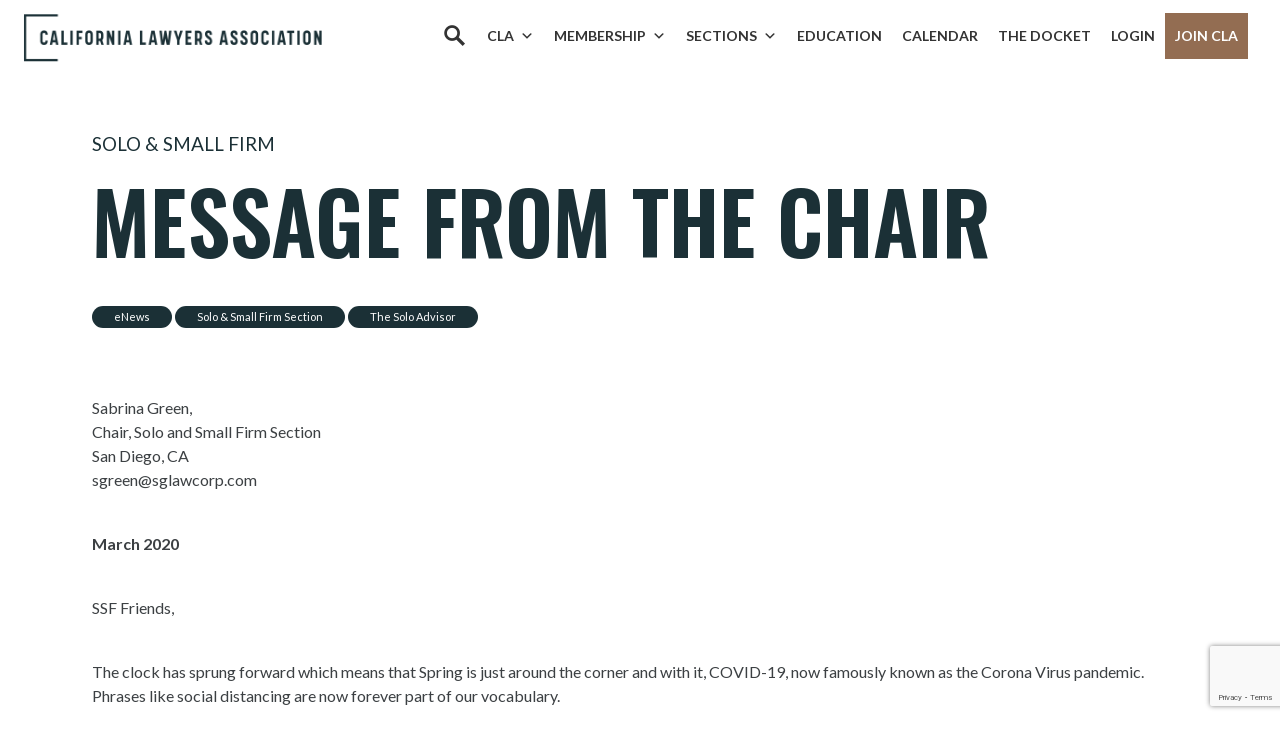

--- FILE ---
content_type: text/html; charset=utf-8
request_url: https://www.google.com/recaptcha/api2/anchor?ar=1&k=6LcenLEpAAAAAAS1iT4Y9C0VmGAXxPrq2I41lckX&co=aHR0cHM6Ly9jYWxhd3llcnMub3JnOjQ0Mw..&hl=en&v=PoyoqOPhxBO7pBk68S4YbpHZ&size=invisible&anchor-ms=20000&execute-ms=30000&cb=b3p4k0xld5aw
body_size: 48440
content:
<!DOCTYPE HTML><html dir="ltr" lang="en"><head><meta http-equiv="Content-Type" content="text/html; charset=UTF-8">
<meta http-equiv="X-UA-Compatible" content="IE=edge">
<title>reCAPTCHA</title>
<style type="text/css">
/* cyrillic-ext */
@font-face {
  font-family: 'Roboto';
  font-style: normal;
  font-weight: 400;
  font-stretch: 100%;
  src: url(//fonts.gstatic.com/s/roboto/v48/KFO7CnqEu92Fr1ME7kSn66aGLdTylUAMa3GUBHMdazTgWw.woff2) format('woff2');
  unicode-range: U+0460-052F, U+1C80-1C8A, U+20B4, U+2DE0-2DFF, U+A640-A69F, U+FE2E-FE2F;
}
/* cyrillic */
@font-face {
  font-family: 'Roboto';
  font-style: normal;
  font-weight: 400;
  font-stretch: 100%;
  src: url(//fonts.gstatic.com/s/roboto/v48/KFO7CnqEu92Fr1ME7kSn66aGLdTylUAMa3iUBHMdazTgWw.woff2) format('woff2');
  unicode-range: U+0301, U+0400-045F, U+0490-0491, U+04B0-04B1, U+2116;
}
/* greek-ext */
@font-face {
  font-family: 'Roboto';
  font-style: normal;
  font-weight: 400;
  font-stretch: 100%;
  src: url(//fonts.gstatic.com/s/roboto/v48/KFO7CnqEu92Fr1ME7kSn66aGLdTylUAMa3CUBHMdazTgWw.woff2) format('woff2');
  unicode-range: U+1F00-1FFF;
}
/* greek */
@font-face {
  font-family: 'Roboto';
  font-style: normal;
  font-weight: 400;
  font-stretch: 100%;
  src: url(//fonts.gstatic.com/s/roboto/v48/KFO7CnqEu92Fr1ME7kSn66aGLdTylUAMa3-UBHMdazTgWw.woff2) format('woff2');
  unicode-range: U+0370-0377, U+037A-037F, U+0384-038A, U+038C, U+038E-03A1, U+03A3-03FF;
}
/* math */
@font-face {
  font-family: 'Roboto';
  font-style: normal;
  font-weight: 400;
  font-stretch: 100%;
  src: url(//fonts.gstatic.com/s/roboto/v48/KFO7CnqEu92Fr1ME7kSn66aGLdTylUAMawCUBHMdazTgWw.woff2) format('woff2');
  unicode-range: U+0302-0303, U+0305, U+0307-0308, U+0310, U+0312, U+0315, U+031A, U+0326-0327, U+032C, U+032F-0330, U+0332-0333, U+0338, U+033A, U+0346, U+034D, U+0391-03A1, U+03A3-03A9, U+03B1-03C9, U+03D1, U+03D5-03D6, U+03F0-03F1, U+03F4-03F5, U+2016-2017, U+2034-2038, U+203C, U+2040, U+2043, U+2047, U+2050, U+2057, U+205F, U+2070-2071, U+2074-208E, U+2090-209C, U+20D0-20DC, U+20E1, U+20E5-20EF, U+2100-2112, U+2114-2115, U+2117-2121, U+2123-214F, U+2190, U+2192, U+2194-21AE, U+21B0-21E5, U+21F1-21F2, U+21F4-2211, U+2213-2214, U+2216-22FF, U+2308-230B, U+2310, U+2319, U+231C-2321, U+2336-237A, U+237C, U+2395, U+239B-23B7, U+23D0, U+23DC-23E1, U+2474-2475, U+25AF, U+25B3, U+25B7, U+25BD, U+25C1, U+25CA, U+25CC, U+25FB, U+266D-266F, U+27C0-27FF, U+2900-2AFF, U+2B0E-2B11, U+2B30-2B4C, U+2BFE, U+3030, U+FF5B, U+FF5D, U+1D400-1D7FF, U+1EE00-1EEFF;
}
/* symbols */
@font-face {
  font-family: 'Roboto';
  font-style: normal;
  font-weight: 400;
  font-stretch: 100%;
  src: url(//fonts.gstatic.com/s/roboto/v48/KFO7CnqEu92Fr1ME7kSn66aGLdTylUAMaxKUBHMdazTgWw.woff2) format('woff2');
  unicode-range: U+0001-000C, U+000E-001F, U+007F-009F, U+20DD-20E0, U+20E2-20E4, U+2150-218F, U+2190, U+2192, U+2194-2199, U+21AF, U+21E6-21F0, U+21F3, U+2218-2219, U+2299, U+22C4-22C6, U+2300-243F, U+2440-244A, U+2460-24FF, U+25A0-27BF, U+2800-28FF, U+2921-2922, U+2981, U+29BF, U+29EB, U+2B00-2BFF, U+4DC0-4DFF, U+FFF9-FFFB, U+10140-1018E, U+10190-1019C, U+101A0, U+101D0-101FD, U+102E0-102FB, U+10E60-10E7E, U+1D2C0-1D2D3, U+1D2E0-1D37F, U+1F000-1F0FF, U+1F100-1F1AD, U+1F1E6-1F1FF, U+1F30D-1F30F, U+1F315, U+1F31C, U+1F31E, U+1F320-1F32C, U+1F336, U+1F378, U+1F37D, U+1F382, U+1F393-1F39F, U+1F3A7-1F3A8, U+1F3AC-1F3AF, U+1F3C2, U+1F3C4-1F3C6, U+1F3CA-1F3CE, U+1F3D4-1F3E0, U+1F3ED, U+1F3F1-1F3F3, U+1F3F5-1F3F7, U+1F408, U+1F415, U+1F41F, U+1F426, U+1F43F, U+1F441-1F442, U+1F444, U+1F446-1F449, U+1F44C-1F44E, U+1F453, U+1F46A, U+1F47D, U+1F4A3, U+1F4B0, U+1F4B3, U+1F4B9, U+1F4BB, U+1F4BF, U+1F4C8-1F4CB, U+1F4D6, U+1F4DA, U+1F4DF, U+1F4E3-1F4E6, U+1F4EA-1F4ED, U+1F4F7, U+1F4F9-1F4FB, U+1F4FD-1F4FE, U+1F503, U+1F507-1F50B, U+1F50D, U+1F512-1F513, U+1F53E-1F54A, U+1F54F-1F5FA, U+1F610, U+1F650-1F67F, U+1F687, U+1F68D, U+1F691, U+1F694, U+1F698, U+1F6AD, U+1F6B2, U+1F6B9-1F6BA, U+1F6BC, U+1F6C6-1F6CF, U+1F6D3-1F6D7, U+1F6E0-1F6EA, U+1F6F0-1F6F3, U+1F6F7-1F6FC, U+1F700-1F7FF, U+1F800-1F80B, U+1F810-1F847, U+1F850-1F859, U+1F860-1F887, U+1F890-1F8AD, U+1F8B0-1F8BB, U+1F8C0-1F8C1, U+1F900-1F90B, U+1F93B, U+1F946, U+1F984, U+1F996, U+1F9E9, U+1FA00-1FA6F, U+1FA70-1FA7C, U+1FA80-1FA89, U+1FA8F-1FAC6, U+1FACE-1FADC, U+1FADF-1FAE9, U+1FAF0-1FAF8, U+1FB00-1FBFF;
}
/* vietnamese */
@font-face {
  font-family: 'Roboto';
  font-style: normal;
  font-weight: 400;
  font-stretch: 100%;
  src: url(//fonts.gstatic.com/s/roboto/v48/KFO7CnqEu92Fr1ME7kSn66aGLdTylUAMa3OUBHMdazTgWw.woff2) format('woff2');
  unicode-range: U+0102-0103, U+0110-0111, U+0128-0129, U+0168-0169, U+01A0-01A1, U+01AF-01B0, U+0300-0301, U+0303-0304, U+0308-0309, U+0323, U+0329, U+1EA0-1EF9, U+20AB;
}
/* latin-ext */
@font-face {
  font-family: 'Roboto';
  font-style: normal;
  font-weight: 400;
  font-stretch: 100%;
  src: url(//fonts.gstatic.com/s/roboto/v48/KFO7CnqEu92Fr1ME7kSn66aGLdTylUAMa3KUBHMdazTgWw.woff2) format('woff2');
  unicode-range: U+0100-02BA, U+02BD-02C5, U+02C7-02CC, U+02CE-02D7, U+02DD-02FF, U+0304, U+0308, U+0329, U+1D00-1DBF, U+1E00-1E9F, U+1EF2-1EFF, U+2020, U+20A0-20AB, U+20AD-20C0, U+2113, U+2C60-2C7F, U+A720-A7FF;
}
/* latin */
@font-face {
  font-family: 'Roboto';
  font-style: normal;
  font-weight: 400;
  font-stretch: 100%;
  src: url(//fonts.gstatic.com/s/roboto/v48/KFO7CnqEu92Fr1ME7kSn66aGLdTylUAMa3yUBHMdazQ.woff2) format('woff2');
  unicode-range: U+0000-00FF, U+0131, U+0152-0153, U+02BB-02BC, U+02C6, U+02DA, U+02DC, U+0304, U+0308, U+0329, U+2000-206F, U+20AC, U+2122, U+2191, U+2193, U+2212, U+2215, U+FEFF, U+FFFD;
}
/* cyrillic-ext */
@font-face {
  font-family: 'Roboto';
  font-style: normal;
  font-weight: 500;
  font-stretch: 100%;
  src: url(//fonts.gstatic.com/s/roboto/v48/KFO7CnqEu92Fr1ME7kSn66aGLdTylUAMa3GUBHMdazTgWw.woff2) format('woff2');
  unicode-range: U+0460-052F, U+1C80-1C8A, U+20B4, U+2DE0-2DFF, U+A640-A69F, U+FE2E-FE2F;
}
/* cyrillic */
@font-face {
  font-family: 'Roboto';
  font-style: normal;
  font-weight: 500;
  font-stretch: 100%;
  src: url(//fonts.gstatic.com/s/roboto/v48/KFO7CnqEu92Fr1ME7kSn66aGLdTylUAMa3iUBHMdazTgWw.woff2) format('woff2');
  unicode-range: U+0301, U+0400-045F, U+0490-0491, U+04B0-04B1, U+2116;
}
/* greek-ext */
@font-face {
  font-family: 'Roboto';
  font-style: normal;
  font-weight: 500;
  font-stretch: 100%;
  src: url(//fonts.gstatic.com/s/roboto/v48/KFO7CnqEu92Fr1ME7kSn66aGLdTylUAMa3CUBHMdazTgWw.woff2) format('woff2');
  unicode-range: U+1F00-1FFF;
}
/* greek */
@font-face {
  font-family: 'Roboto';
  font-style: normal;
  font-weight: 500;
  font-stretch: 100%;
  src: url(//fonts.gstatic.com/s/roboto/v48/KFO7CnqEu92Fr1ME7kSn66aGLdTylUAMa3-UBHMdazTgWw.woff2) format('woff2');
  unicode-range: U+0370-0377, U+037A-037F, U+0384-038A, U+038C, U+038E-03A1, U+03A3-03FF;
}
/* math */
@font-face {
  font-family: 'Roboto';
  font-style: normal;
  font-weight: 500;
  font-stretch: 100%;
  src: url(//fonts.gstatic.com/s/roboto/v48/KFO7CnqEu92Fr1ME7kSn66aGLdTylUAMawCUBHMdazTgWw.woff2) format('woff2');
  unicode-range: U+0302-0303, U+0305, U+0307-0308, U+0310, U+0312, U+0315, U+031A, U+0326-0327, U+032C, U+032F-0330, U+0332-0333, U+0338, U+033A, U+0346, U+034D, U+0391-03A1, U+03A3-03A9, U+03B1-03C9, U+03D1, U+03D5-03D6, U+03F0-03F1, U+03F4-03F5, U+2016-2017, U+2034-2038, U+203C, U+2040, U+2043, U+2047, U+2050, U+2057, U+205F, U+2070-2071, U+2074-208E, U+2090-209C, U+20D0-20DC, U+20E1, U+20E5-20EF, U+2100-2112, U+2114-2115, U+2117-2121, U+2123-214F, U+2190, U+2192, U+2194-21AE, U+21B0-21E5, U+21F1-21F2, U+21F4-2211, U+2213-2214, U+2216-22FF, U+2308-230B, U+2310, U+2319, U+231C-2321, U+2336-237A, U+237C, U+2395, U+239B-23B7, U+23D0, U+23DC-23E1, U+2474-2475, U+25AF, U+25B3, U+25B7, U+25BD, U+25C1, U+25CA, U+25CC, U+25FB, U+266D-266F, U+27C0-27FF, U+2900-2AFF, U+2B0E-2B11, U+2B30-2B4C, U+2BFE, U+3030, U+FF5B, U+FF5D, U+1D400-1D7FF, U+1EE00-1EEFF;
}
/* symbols */
@font-face {
  font-family: 'Roboto';
  font-style: normal;
  font-weight: 500;
  font-stretch: 100%;
  src: url(//fonts.gstatic.com/s/roboto/v48/KFO7CnqEu92Fr1ME7kSn66aGLdTylUAMaxKUBHMdazTgWw.woff2) format('woff2');
  unicode-range: U+0001-000C, U+000E-001F, U+007F-009F, U+20DD-20E0, U+20E2-20E4, U+2150-218F, U+2190, U+2192, U+2194-2199, U+21AF, U+21E6-21F0, U+21F3, U+2218-2219, U+2299, U+22C4-22C6, U+2300-243F, U+2440-244A, U+2460-24FF, U+25A0-27BF, U+2800-28FF, U+2921-2922, U+2981, U+29BF, U+29EB, U+2B00-2BFF, U+4DC0-4DFF, U+FFF9-FFFB, U+10140-1018E, U+10190-1019C, U+101A0, U+101D0-101FD, U+102E0-102FB, U+10E60-10E7E, U+1D2C0-1D2D3, U+1D2E0-1D37F, U+1F000-1F0FF, U+1F100-1F1AD, U+1F1E6-1F1FF, U+1F30D-1F30F, U+1F315, U+1F31C, U+1F31E, U+1F320-1F32C, U+1F336, U+1F378, U+1F37D, U+1F382, U+1F393-1F39F, U+1F3A7-1F3A8, U+1F3AC-1F3AF, U+1F3C2, U+1F3C4-1F3C6, U+1F3CA-1F3CE, U+1F3D4-1F3E0, U+1F3ED, U+1F3F1-1F3F3, U+1F3F5-1F3F7, U+1F408, U+1F415, U+1F41F, U+1F426, U+1F43F, U+1F441-1F442, U+1F444, U+1F446-1F449, U+1F44C-1F44E, U+1F453, U+1F46A, U+1F47D, U+1F4A3, U+1F4B0, U+1F4B3, U+1F4B9, U+1F4BB, U+1F4BF, U+1F4C8-1F4CB, U+1F4D6, U+1F4DA, U+1F4DF, U+1F4E3-1F4E6, U+1F4EA-1F4ED, U+1F4F7, U+1F4F9-1F4FB, U+1F4FD-1F4FE, U+1F503, U+1F507-1F50B, U+1F50D, U+1F512-1F513, U+1F53E-1F54A, U+1F54F-1F5FA, U+1F610, U+1F650-1F67F, U+1F687, U+1F68D, U+1F691, U+1F694, U+1F698, U+1F6AD, U+1F6B2, U+1F6B9-1F6BA, U+1F6BC, U+1F6C6-1F6CF, U+1F6D3-1F6D7, U+1F6E0-1F6EA, U+1F6F0-1F6F3, U+1F6F7-1F6FC, U+1F700-1F7FF, U+1F800-1F80B, U+1F810-1F847, U+1F850-1F859, U+1F860-1F887, U+1F890-1F8AD, U+1F8B0-1F8BB, U+1F8C0-1F8C1, U+1F900-1F90B, U+1F93B, U+1F946, U+1F984, U+1F996, U+1F9E9, U+1FA00-1FA6F, U+1FA70-1FA7C, U+1FA80-1FA89, U+1FA8F-1FAC6, U+1FACE-1FADC, U+1FADF-1FAE9, U+1FAF0-1FAF8, U+1FB00-1FBFF;
}
/* vietnamese */
@font-face {
  font-family: 'Roboto';
  font-style: normal;
  font-weight: 500;
  font-stretch: 100%;
  src: url(//fonts.gstatic.com/s/roboto/v48/KFO7CnqEu92Fr1ME7kSn66aGLdTylUAMa3OUBHMdazTgWw.woff2) format('woff2');
  unicode-range: U+0102-0103, U+0110-0111, U+0128-0129, U+0168-0169, U+01A0-01A1, U+01AF-01B0, U+0300-0301, U+0303-0304, U+0308-0309, U+0323, U+0329, U+1EA0-1EF9, U+20AB;
}
/* latin-ext */
@font-face {
  font-family: 'Roboto';
  font-style: normal;
  font-weight: 500;
  font-stretch: 100%;
  src: url(//fonts.gstatic.com/s/roboto/v48/KFO7CnqEu92Fr1ME7kSn66aGLdTylUAMa3KUBHMdazTgWw.woff2) format('woff2');
  unicode-range: U+0100-02BA, U+02BD-02C5, U+02C7-02CC, U+02CE-02D7, U+02DD-02FF, U+0304, U+0308, U+0329, U+1D00-1DBF, U+1E00-1E9F, U+1EF2-1EFF, U+2020, U+20A0-20AB, U+20AD-20C0, U+2113, U+2C60-2C7F, U+A720-A7FF;
}
/* latin */
@font-face {
  font-family: 'Roboto';
  font-style: normal;
  font-weight: 500;
  font-stretch: 100%;
  src: url(//fonts.gstatic.com/s/roboto/v48/KFO7CnqEu92Fr1ME7kSn66aGLdTylUAMa3yUBHMdazQ.woff2) format('woff2');
  unicode-range: U+0000-00FF, U+0131, U+0152-0153, U+02BB-02BC, U+02C6, U+02DA, U+02DC, U+0304, U+0308, U+0329, U+2000-206F, U+20AC, U+2122, U+2191, U+2193, U+2212, U+2215, U+FEFF, U+FFFD;
}
/* cyrillic-ext */
@font-face {
  font-family: 'Roboto';
  font-style: normal;
  font-weight: 900;
  font-stretch: 100%;
  src: url(//fonts.gstatic.com/s/roboto/v48/KFO7CnqEu92Fr1ME7kSn66aGLdTylUAMa3GUBHMdazTgWw.woff2) format('woff2');
  unicode-range: U+0460-052F, U+1C80-1C8A, U+20B4, U+2DE0-2DFF, U+A640-A69F, U+FE2E-FE2F;
}
/* cyrillic */
@font-face {
  font-family: 'Roboto';
  font-style: normal;
  font-weight: 900;
  font-stretch: 100%;
  src: url(//fonts.gstatic.com/s/roboto/v48/KFO7CnqEu92Fr1ME7kSn66aGLdTylUAMa3iUBHMdazTgWw.woff2) format('woff2');
  unicode-range: U+0301, U+0400-045F, U+0490-0491, U+04B0-04B1, U+2116;
}
/* greek-ext */
@font-face {
  font-family: 'Roboto';
  font-style: normal;
  font-weight: 900;
  font-stretch: 100%;
  src: url(//fonts.gstatic.com/s/roboto/v48/KFO7CnqEu92Fr1ME7kSn66aGLdTylUAMa3CUBHMdazTgWw.woff2) format('woff2');
  unicode-range: U+1F00-1FFF;
}
/* greek */
@font-face {
  font-family: 'Roboto';
  font-style: normal;
  font-weight: 900;
  font-stretch: 100%;
  src: url(//fonts.gstatic.com/s/roboto/v48/KFO7CnqEu92Fr1ME7kSn66aGLdTylUAMa3-UBHMdazTgWw.woff2) format('woff2');
  unicode-range: U+0370-0377, U+037A-037F, U+0384-038A, U+038C, U+038E-03A1, U+03A3-03FF;
}
/* math */
@font-face {
  font-family: 'Roboto';
  font-style: normal;
  font-weight: 900;
  font-stretch: 100%;
  src: url(//fonts.gstatic.com/s/roboto/v48/KFO7CnqEu92Fr1ME7kSn66aGLdTylUAMawCUBHMdazTgWw.woff2) format('woff2');
  unicode-range: U+0302-0303, U+0305, U+0307-0308, U+0310, U+0312, U+0315, U+031A, U+0326-0327, U+032C, U+032F-0330, U+0332-0333, U+0338, U+033A, U+0346, U+034D, U+0391-03A1, U+03A3-03A9, U+03B1-03C9, U+03D1, U+03D5-03D6, U+03F0-03F1, U+03F4-03F5, U+2016-2017, U+2034-2038, U+203C, U+2040, U+2043, U+2047, U+2050, U+2057, U+205F, U+2070-2071, U+2074-208E, U+2090-209C, U+20D0-20DC, U+20E1, U+20E5-20EF, U+2100-2112, U+2114-2115, U+2117-2121, U+2123-214F, U+2190, U+2192, U+2194-21AE, U+21B0-21E5, U+21F1-21F2, U+21F4-2211, U+2213-2214, U+2216-22FF, U+2308-230B, U+2310, U+2319, U+231C-2321, U+2336-237A, U+237C, U+2395, U+239B-23B7, U+23D0, U+23DC-23E1, U+2474-2475, U+25AF, U+25B3, U+25B7, U+25BD, U+25C1, U+25CA, U+25CC, U+25FB, U+266D-266F, U+27C0-27FF, U+2900-2AFF, U+2B0E-2B11, U+2B30-2B4C, U+2BFE, U+3030, U+FF5B, U+FF5D, U+1D400-1D7FF, U+1EE00-1EEFF;
}
/* symbols */
@font-face {
  font-family: 'Roboto';
  font-style: normal;
  font-weight: 900;
  font-stretch: 100%;
  src: url(//fonts.gstatic.com/s/roboto/v48/KFO7CnqEu92Fr1ME7kSn66aGLdTylUAMaxKUBHMdazTgWw.woff2) format('woff2');
  unicode-range: U+0001-000C, U+000E-001F, U+007F-009F, U+20DD-20E0, U+20E2-20E4, U+2150-218F, U+2190, U+2192, U+2194-2199, U+21AF, U+21E6-21F0, U+21F3, U+2218-2219, U+2299, U+22C4-22C6, U+2300-243F, U+2440-244A, U+2460-24FF, U+25A0-27BF, U+2800-28FF, U+2921-2922, U+2981, U+29BF, U+29EB, U+2B00-2BFF, U+4DC0-4DFF, U+FFF9-FFFB, U+10140-1018E, U+10190-1019C, U+101A0, U+101D0-101FD, U+102E0-102FB, U+10E60-10E7E, U+1D2C0-1D2D3, U+1D2E0-1D37F, U+1F000-1F0FF, U+1F100-1F1AD, U+1F1E6-1F1FF, U+1F30D-1F30F, U+1F315, U+1F31C, U+1F31E, U+1F320-1F32C, U+1F336, U+1F378, U+1F37D, U+1F382, U+1F393-1F39F, U+1F3A7-1F3A8, U+1F3AC-1F3AF, U+1F3C2, U+1F3C4-1F3C6, U+1F3CA-1F3CE, U+1F3D4-1F3E0, U+1F3ED, U+1F3F1-1F3F3, U+1F3F5-1F3F7, U+1F408, U+1F415, U+1F41F, U+1F426, U+1F43F, U+1F441-1F442, U+1F444, U+1F446-1F449, U+1F44C-1F44E, U+1F453, U+1F46A, U+1F47D, U+1F4A3, U+1F4B0, U+1F4B3, U+1F4B9, U+1F4BB, U+1F4BF, U+1F4C8-1F4CB, U+1F4D6, U+1F4DA, U+1F4DF, U+1F4E3-1F4E6, U+1F4EA-1F4ED, U+1F4F7, U+1F4F9-1F4FB, U+1F4FD-1F4FE, U+1F503, U+1F507-1F50B, U+1F50D, U+1F512-1F513, U+1F53E-1F54A, U+1F54F-1F5FA, U+1F610, U+1F650-1F67F, U+1F687, U+1F68D, U+1F691, U+1F694, U+1F698, U+1F6AD, U+1F6B2, U+1F6B9-1F6BA, U+1F6BC, U+1F6C6-1F6CF, U+1F6D3-1F6D7, U+1F6E0-1F6EA, U+1F6F0-1F6F3, U+1F6F7-1F6FC, U+1F700-1F7FF, U+1F800-1F80B, U+1F810-1F847, U+1F850-1F859, U+1F860-1F887, U+1F890-1F8AD, U+1F8B0-1F8BB, U+1F8C0-1F8C1, U+1F900-1F90B, U+1F93B, U+1F946, U+1F984, U+1F996, U+1F9E9, U+1FA00-1FA6F, U+1FA70-1FA7C, U+1FA80-1FA89, U+1FA8F-1FAC6, U+1FACE-1FADC, U+1FADF-1FAE9, U+1FAF0-1FAF8, U+1FB00-1FBFF;
}
/* vietnamese */
@font-face {
  font-family: 'Roboto';
  font-style: normal;
  font-weight: 900;
  font-stretch: 100%;
  src: url(//fonts.gstatic.com/s/roboto/v48/KFO7CnqEu92Fr1ME7kSn66aGLdTylUAMa3OUBHMdazTgWw.woff2) format('woff2');
  unicode-range: U+0102-0103, U+0110-0111, U+0128-0129, U+0168-0169, U+01A0-01A1, U+01AF-01B0, U+0300-0301, U+0303-0304, U+0308-0309, U+0323, U+0329, U+1EA0-1EF9, U+20AB;
}
/* latin-ext */
@font-face {
  font-family: 'Roboto';
  font-style: normal;
  font-weight: 900;
  font-stretch: 100%;
  src: url(//fonts.gstatic.com/s/roboto/v48/KFO7CnqEu92Fr1ME7kSn66aGLdTylUAMa3KUBHMdazTgWw.woff2) format('woff2');
  unicode-range: U+0100-02BA, U+02BD-02C5, U+02C7-02CC, U+02CE-02D7, U+02DD-02FF, U+0304, U+0308, U+0329, U+1D00-1DBF, U+1E00-1E9F, U+1EF2-1EFF, U+2020, U+20A0-20AB, U+20AD-20C0, U+2113, U+2C60-2C7F, U+A720-A7FF;
}
/* latin */
@font-face {
  font-family: 'Roboto';
  font-style: normal;
  font-weight: 900;
  font-stretch: 100%;
  src: url(//fonts.gstatic.com/s/roboto/v48/KFO7CnqEu92Fr1ME7kSn66aGLdTylUAMa3yUBHMdazQ.woff2) format('woff2');
  unicode-range: U+0000-00FF, U+0131, U+0152-0153, U+02BB-02BC, U+02C6, U+02DA, U+02DC, U+0304, U+0308, U+0329, U+2000-206F, U+20AC, U+2122, U+2191, U+2193, U+2212, U+2215, U+FEFF, U+FFFD;
}

</style>
<link rel="stylesheet" type="text/css" href="https://www.gstatic.com/recaptcha/releases/PoyoqOPhxBO7pBk68S4YbpHZ/styles__ltr.css">
<script nonce="gINeiiCix8PKirGhqOlz-A" type="text/javascript">window['__recaptcha_api'] = 'https://www.google.com/recaptcha/api2/';</script>
<script type="text/javascript" src="https://www.gstatic.com/recaptcha/releases/PoyoqOPhxBO7pBk68S4YbpHZ/recaptcha__en.js" nonce="gINeiiCix8PKirGhqOlz-A">
      
    </script></head>
<body><div id="rc-anchor-alert" class="rc-anchor-alert"></div>
<input type="hidden" id="recaptcha-token" value="[base64]">
<script type="text/javascript" nonce="gINeiiCix8PKirGhqOlz-A">
      recaptcha.anchor.Main.init("[\x22ainput\x22,[\x22bgdata\x22,\x22\x22,\[base64]/[base64]/[base64]/[base64]/cjw8ejpyPj4+eil9Y2F0Y2gobCl7dGhyb3cgbDt9fSxIPWZ1bmN0aW9uKHcsdCx6KXtpZih3PT0xOTR8fHc9PTIwOCl0LnZbd10/dC52W3ddLmNvbmNhdCh6KTp0LnZbd109b2Yoeix0KTtlbHNle2lmKHQuYkImJnchPTMxNylyZXR1cm47dz09NjZ8fHc9PTEyMnx8dz09NDcwfHx3PT00NHx8dz09NDE2fHx3PT0zOTd8fHc9PTQyMXx8dz09Njh8fHc9PTcwfHx3PT0xODQ/[base64]/[base64]/[base64]/bmV3IGRbVl0oSlswXSk6cD09Mj9uZXcgZFtWXShKWzBdLEpbMV0pOnA9PTM/bmV3IGRbVl0oSlswXSxKWzFdLEpbMl0pOnA9PTQ/[base64]/[base64]/[base64]/[base64]\x22,\[base64]\x22,\x22w6Ziw44Cw6rDsTbCiDY7wokpbSDDrcK+AQ7DoMKlCTfCr8OEd8KkSRzDvcKEw6HCjW45M8O0w6jCix85w7xhwrjDgAIRw5o8dzNofcOUwqlDw5Axw50rA1Nrw78+wpFSVGgRF8O0w6TDq0pew4lMVwgcZl/DvMKjw6Z+e8OTIcO1McORFcK8wrHChxY9w4nCkcKoJMKDw6FACsOjXxFCEEN7wo50wrJgKsO7J1XDpRwFCMOlwq/DmcKvw4g/[base64]/Cln/Ch2NHcGBHQMOeAVl6VGvDiX7Cv8Ofwr7ClcOWA2XCi0HChBMiXxvCtsOMw7ljw4FBwr5Kwr5qYCnCimbDnsOmScONKcKNQSApwr3CimkHw6fCumrCrsOLdcO4bQ3CnsOBwr7DnMKcw4oBw7PCnMOSwrHCkVh/wrhQDWrDg8Kkw5rCr8KQfSMYNx0MwqkpUcKNwpNMEsO5wqrDocOYwobDmMKjw6RJw67DtsO0w45xwrtUwo7CkwAwfcK/[base64]/w7fCmsKqUcOfwqLDpcKrwoDDr2UIIsOcwqDDl8Ozw6saDgIFZsO5w5LDlwdCw5JTw5XDmmhBwoTDs2zCgsKVwqLDnMOkwpTDisKcZsO7FcKfaMO0w5BrwrtFw4BRw5vCtsOzw4c0S8OwS2bCmTrCqy3DgsKrwq/CkUHClsKXWR5cXAPCmR/[base64]/[base64]/Cmzlywp7CqMOOByQpRcKKw6A1aHbDsWrCgcKMwpUYwr/CgHXDlMOMw7YpcS8Zwrkuw4LCvcKbd8KKwqjDhsKRw580w7zCgsOywoo4AsKLwoEhw4zCoigPPicWw73Dg1Afw5zCtcK/[base64]/[base64]/bsKxJ8KHwoc8Ego7w5wTwrbDpMKwwrJcdwTCgxvDrsKZw5Z5wp5BwqHCogx9KcOQWjFDw4bDhVTDhMO9w4MRwrrCrMOOGhl9WcODwoLDncKBPcOaw6dmw4gvwoZAN8Osw6nCvcORw4/ChMOYwqYoLsOeMmjCuylqwqILw5VJBMOdCyZ/PwHCjsKObyJdH0dQwqwFw4bChBTCnGZkwrJjbsKOGMOCwqVjdcOzEWEVwqXCmcK+eMO9w7/DlWNYQsK5w5fChcO8cBHDosO4cMODw6DClsKYHcOZWMOywrnDl35aw6ZDwofDoF0acsKxTABSw57CjAzCjMOPQMO1TcOXw5DCk8Odd8KpwrzCncO2wo9DJFYKwprCnMOrw6tWRcOwXMKRwqxzd8KewpRSwr/CmcOtQMOTw7LDt8OjDXDCmR7Du8KRwrnCksKqdExxD8OOfsOHwqM7w5o2Kh4fLBwvwqvClWPDpsK8QTDClF3CilJpFnTDtDI4KMKSecO+GWPCtFPDscKnwrlewpAzGV7ClsKjw4kQOHjCjjTDmkxYAcO3w5vDuxRsw7jCicOrB14tw6DCl8O4SXPCg20Sw5h/e8KVasKCw4LDh0XDssKswr/DusOlwrxvLMOBwpDCshE1w4bDjcO8RQnChAgZNQ7CsQPDl8Osw7dSLwDDlEzDr8OCw54xwpDDiWDDox8Aw5HCiifCmMOQPVsiBEnChyXCncOSwqnCqsK/T3TCq3vDqsK5VMKkw6XCgBhRwos2Y8KOWQhxQsO7w5g9wo/DkFpfLMKpOQhaw6/Dr8KjwojDi8O1w4TCu8Oqw651CsKsw5MuwpnCisKqRXEPw7PCnsOAwoTCn8KmW8Klw4A+CwFKw6gXwohQGShcw7shDcKvwoYVLD/DmxhwaSDCj8KLw6LDkMO3w55rYEXCmiHCsTnCnsO3LDbDmi7CtcK4w7Nmw7HDl8KGdsKFwrR7MzZ+wpXDv8OXYQRJAsObWcOdI0/CscO8wrlmVsOSJTYAw5LCj8OrC8Ozw4bChk/[base64]/[base64]/DhVPCq0zDtsOGZAkRw5vDj8Ocw4vDpsKCwonCocKvHQ7CgMKcw53DuFY2wqTDj1HDgsO3d8K7wqLCjcKmXx/DsV/[base64]/CjsOIaWBGCBrDi8OuwqXDjjkWY8K5w7zCrT14M3vDnRXDlUktwr5TDMKiworCp8KvGHwRw7LCr3/CvRZ0woopw7nCnmQ2QgEewprCvMK0KsK6IBLCoXnDksKuwrPDtkB5FMKNe1HCkQzCr8OWw7toYAHDrsK8MiRbMiTDlcKYwptfw4zDisOTw4bCmMOZwpjCjBvCtUcLAVlXw57Cn8O6Bi/[base64]/DrWnDlMKMWMK4LEPDpsKGwqEMQX7DvEXDt8OXQg1yw6Z1w49Pwolsw6zCvsOoXMO4w7XDscORaU8uwq19wqJGR8KEWnptwogOwrvClsOOfw5TL8ODwqrCrsOHwrfCog8AHcOIIcOZUR0VRX7CoHhJw7HDt8OTwr/ChsK7w4TDusOpwqAtwo/CsTE8wo1/[base64]/Dg0zDn8KwA8O+cMOzEMKua2RRw4wXw5gRw4gAIcOWw7PDrB7DvcKMw5/DjMKlw7DCtsOfw6DCvsOmw6DDpQxuXldxc8K4wrVOW3HCpRjDjyzCkcK5P8Kow70OVsKDI8KrW8KybkdudsOzIlUrKEXDh3jDiSA1cMK8w7rDmMKtw6MySi/DlkQ4wr/Dui7CmV1KwrPDmMKBTAfDp03CssOSJG7DjFPCtsO3PMOzSsKvw5/DiMK9woo5w5vCgsO/VRTClxDCjX3Ck2drw7XCi1QHYG0SIcOhR8Ktw4XDkMKvMMOnwps4BMO1wo/DnsKnw6/DvsKawoLCsh3CvRXCumtCPHTDuRbCmALCgMOKLsOqV1w4DHHDisO+C1/DkMOew77DicOgKwYQwr/[base64]/DqEcAZnkSw6TDv1/[base64]/CjcK7YcOLwqFpQikaEAnCgCLDgcK5N8OKLGrCojwKQsKhwrc0w6BTwrXDo8Oyw5PDmMK0O8O2WCfDuMOCw43ChVpWwrQ1aMKmw7hWfcO4P1bDv3nCvS8kBsK6cGfDp8KzwrXCqjLDvyLCgMKwRHN3wqnCkDrCnF3Cqz1FN8KLSMOEEUDDvMOYwq/DpMKnIyHCkXY/FsOKG8KWwpV8w67ClcODPcK/w7bCtQzCuinCuEQjdsKYdQMow73CmyNUYcOJwr3Dj1rDmScOwoN7wrghK1/[base64]/CpQTDlmjDkEhUZ8O2wotHw7gvF8OdwqrDlsOGSxXCjCwrVyzCrcObLMKbwojDkUzCkWQFfcKYw7Rtw7Z5PTclw7zDnMKPbcO0CsKzw5JnwpfCumfDtsKcewbDuS/Dt8O4w79uYDLDs34fw7lQw5ZsaQbCs8OAw4pNFHrCpcKnFAjDn3MXwr7DnCPCp1TCuU8nwrvDmyPDogd2HWZtwoHCmSLCmcONKQxzWMKVAl3CvMOQw6jDqBPCkMKoRm9aw6xKwrtGUyjCgRLDncOQw4sAw6jCk0/DowZlwo3DqwZDNEswwpxyw4rDlsOvw5EEw7JuWMOQWFEbHwx6LFnCg8Kpwr4/wr0/w5LDusKzKcK8fsKQGEXCiG/DscOHQA0iTWFTw7l0NkDDi8KoWcKZw7XDhVfCvsKfwr/DocKwwo/[base64]/CiMOzwp7DvAjCnFrDhQ0pwrHDgMKRw5liw7ZKQRfDvsKhw4jCjMO1A8OmXcOQwrprw74OXzzDj8K/wr/CgA0EX3PDrcO/F8KWwqdNwovDoxNcNMO+LMKSU0zCgGk7E2fCuFDDocOmwrsCZMKrQsKSw4FgR8K0IMOhwrzChXnCjMOqw5sFbMKvZW4zDMOHw4zClcOCw6zCsnNXw4Blwr/Ci0Q9awFBw43DgSrDvkJOSDohaQ9lwqnCjkVbVCRsWsKew6Maw47Cg8OYU8ODw6MbI8OsC8KeV0p+w7fDpzTDtcKgwqjCr3nDukrDnDATRRoseD5oVsKvw6djwp9HcyMOw7/DvCxAw7PDmWlpwpdfE0jCjHhVw4fCicO5w65CDFzDjmvDscOeMMKmwrTDjkIxJ8KkwpPDscKoMUwLwovCosOyEsORw4TDuQLDlRcUUcKkwqfDuMKxfcK+wrFpw5sOL1DCrMK2FQN/KDzClVjDtsKrwonCh8OEwqDCosKzcsKHwoPCpSnDkwbCmDFYwofCssKoaMKdHsKwIHgaw7kVw7o+UBXDngtdw5nCizXCu1N3wofDmCXDpl16w43DkWcew546w5zDgRLCmRQ/w5TCmE9xPm9oWXbCmSYdOMOPfnjCocOPa8OSwpp+McKVwqTCo8ODw4zCuC7CgVAGDzhFN3V8w4TDgwQYZVPDpitCwqLCicKlwrY0HcOnwrXDt2QuRMKcOCjCtFXCpkY+woXClsO9ERBxw5bDqQvClcO7BsK7w5I/woAbw7EjX8OgHMK6w6TDn8KpCSJVw7PDn8Kvw5pKcMOcw4nCui/CpcOCw488w43DpMKQwoLDv8KAw5fDmMOlw4VHwo/DgcO5Zjs6T8Kgw6TDusO0wo9WZRkNw7hgTmzDoh7DpMOdw77ClcKBbcKidCHDkl49wrQKwrdVwoXCnmDDoMOHShjDnGjDocKWworDoivDrETCp8O2wqAbAA/CsTExwrZGw7plw5tbD8O2Dxl2w7zCg8KRw6vCkizClR7Cn2/CiEjClzFTe8O0JHdNLcKCwo/DgwMow6vCgibCusKIbMKZPFXDi8KQw4/CpTnDqzs5w7TCuxMWQWt+wqRIPsOYNMKbw6bCu07Cnk7Cn8KzS8KUP1kNFRBVw4PDu8K2wrHDvhgeGC/[base64]/VjHCt8KBTMOowrPDvcOccMK9w6kkOMKjwrsjwrzCqMKUd2BCwoAQw5Fiw6Axw6XDvcKGYMKAwotwXS7CoHBBw6VIex0gw64Pw5XCu8K6wrDCi8KHwrorwp1cCWzDl8KMwpPCqmnCoMO9cMKiw4jClcKldcK4CcOMfBfDvMOgaV7ChMKpGsOmNXzCocO/NMOnw5ZtBsKww6LCqXJswo47YhAtwp7DqnrDkMOJwqrDtsKMEAZ3wqTDmMOcwqfCn3XCpgx3wrVoFcOcbcOPwo/[base64]/DuGc/AcOZw7lCwpHDiAIywofDlmHCkcKdwpFnwojDgyXDmQNNw6BudsKBw7jCoHfDssKZw63CqcOGw7QXE8O2wog6ScKGXsK1F8KFwpzDtDBKw61QQGN0EngVZB/DuMKTACjDrMOYZMOIwqzCnRDCicKsXgl6HMK9X2ZKVcOIbxDDrg9aFsK7w6rDqMKQOnHCt1bCocO/w5vCi8KiccK2w6jCrw/CpMO7w49NwrcROR7DqwodwoZbwpt2IEVVwofCn8KzD8O1VUnDkRUtwoLCssO3w53Dpx9+w4LDv8K4dsOIWi9bTDnDr2oNZ8K3wqzDvlErOUhjUwDClFLDrTIkwoInGwHCkQPDo1N7O8Obw7/Cm2TDt8OOXEdLw5xjW09Dw7rCkcOCw74iwpclw4UcwoXDozg7TnzCtFcJU8KbOsKXwp/DoGDCm3DCnXk4FMKTw75VBBDDicOqwqLCrzvCt8OLw6rDi1tROyfDvjbDjcK0w7lWw6XCtX1Bw6rDu0cFw7/DmmwWE8KcfcKJC8K0wrdXw5jDkMOQCnjDpQvDvSzCi17DmULDmiLCkQjCqsKnNMKTOMKWPMKjQ37Ct2JBwojCsEEEHRo4AAPCkGPCiTnCicK+VkxGwrlqwpJzw5zDocO9WFkYw67Ch8KDwr7DlsK/w6rDlMOee3vDh2M1C8KZwrbDr0kSw6xFQEPCkw1dw5DCqsKOQzfCq8KwZ8OBwobCrRYVAMOdwr/CumVDNsOVw7kKw6Fmw5TDsCLDgwYvIMO/[base64]/[base64]/CucKSwoAnecK0QsKlwofDr2/DqsOkwoZZw4kaAMOsw6QBQ8KIw4PCvsK6worCshrDm8Kfwp1qwoZiwrpCRMOrw6tywo/CtB1dAUDDjcKAw5g7PwIfw5jDpg3CmsK9w5I5w77DrBbDmQFkUGPDsn/DhU8YGnvDlCLCsMKew5jCjMKXw5MRYMOlVcOPw67DlzzCr3bDmTHChEHCuXLCj8OXwqBBwpRKwrdoeCHCnMOxw4PDuMKiw4DDoH/[base64]/[base64]/woMXCRHCqMOywrLDksK7Z8OJwpXDogzDrTpOQwXCgTUrZmpHw4LClMOgDsOnw4ZZw7/Ck3HCpcOsGEjCn8OWworCgmoCw7p6wrfCm0PDj8Ojwqwqw6YGEATDqAvCpcKAw40Qw57CgMKLworClMKCBCxpwoLDrjBECFDCv8KUPcO2YcKvwpRwaMKqPcKfwosVMFxdIgE6wqrDtHHCpVYpIcOGMUjDpcKKKk7ClcKiEcOewpB/PB/[base64]/Cq8O5wpHDizrCtGzDjFXDjDnDkcKrAMKcwpcYwqtmaFFmwqXChkdrw74oIno/[base64]/DtMOpwrZgPMOkwrh8S8Ohw78bwpgOAT0Tw4vCk8Kowp3ClMKmWMOfw5gIwpXDisO6wqglwqw2wrTDjXpJdhTDrMKbR8KDw69eSMOOSMOuPTvDlMO5G3cMwr3CksKFR8KrMU/[base64]/DvAHDjsKMcDUCw6BFwqHCoVcmM8KeJCzDnS8Hw4fCuFQibcOjw7PCv3FnXjTCkcKcej03fV/CnGdTwqQIw4k1Z35dw6ElfMO0QsK+aQANJmN5w7TDucK1FGDDvx4gSSzCrUBsXMO9AMKaw4BzVFRuwpIYw4DCnhzCu8K4wqAmS2jDnsKlQlDDngscw5UrIhhrVT15w7/CmMO5w7HClMOJw6/[base64]/CucO2DcKJA8OqXsKSw6bCkcK2w5hBE2Zhw6rCs8OewrLDtcO4w4gAZ8ONUcOhw7Ylw57DuX/DosKGw4XDkQPDpQh+LRDDmsKSw41QwpLDoELCqsO9Y8KHCcKWw7XDqcOEw7hxw4HCujzCi8Oow5zCqGjDgsOVBsOFS8OOQgXDt8KlcsKqZWdewpcdw57Dhg7CjsOrw6JywqJWcnNvw4PDncO3w7zDicOSwpHDlsKNw6s1wp1ANMKNQMONw4LCvMK/w57DlsOaw5QWw7rDoHRWWTZ2RsOCw7dqw73CumnCpSbDvcO7w43DmhjCmMKawqhOw4HCg1/[base64]/DpcOVYcODDWPDnMOwSMOQUcKiw53DisKlMDZTW8Ozw4HCn0LCiFoiw4wpYsKQwqjChsOMMSouecOdw6bDmlUwWMKpwqDCjQzDq8O5w753UkNpwoXDlW/CgsOFw5A2wqrDmMOhwpHDpEsBd2zCj8OMLsK+wobChMKZwokOw4nCg8K2OVXDjsKNdQ3CucKIeDfCogPCmsKFWhTCrWTDm8Kew6UmJMKyccOeNMKKKEfDt8OUcsOxA8OWScKjwqvDtsKjWh1Bw67CucO/I03CgMOHHcK5A8O1wqlqwp1DesKCw4vDoMOXQ8O2EQfDmkPCpMOHw6kNw5Fyw7gow7HCsnLCrFvCnyPDtSvCmcOMCMOPwqfCpsK1wpDChcObwq3Dm0QUdsO/XyHCrTA/w7jDr0FPw5xKBXrCgQ3CtFTCr8Oie8OiAcKZVsO2NkdVBGBtwpZyEMKGwrrCv3Izw7YRw43DmcKwScKaw5Z3w5DDnBDCqAocB1/DtnDCqBsTw5xIw4pQYEvCgcOYw5bCosKYw6cKw63Dp8O6wrtawpEsfsOnbcOWF8K8d8Osw6/[base64]/CsV3CgVsJwqZxwpfCkcK1MGYow4ZqWMKuw7XCkcKZw53CtMOzw4/DjsOdBsO7woEmwr3DtBfDtcKrdcOFRsK/UBnChhVMw7sLUcODwqnCukhewqRGHMK/[base64]/DlxJpwrp4w7nCpDPDvnzCusKcw5/[base64]/[base64]/Cr2LDqXAgw5fCkVhHOXjDqQTDlsOZwpXClHAFRcOgwrFSw6VGworDm8Krw5czRMOtBAs0woRgw53CrsKnWipoBAwHw5l7wrwewr7CqUPCgcK0wokBDMKbwpfChXHCjj/DpcKNBDjDkxshLzXDmcOYYREmeyvDnMOCSjVLT8Oxw5pPH8OYw5rCsArDmWE6w75gE2p6w4Q/W3vDo1bDojPDrMOhw7HCgQsZJUfCiVQDw4zCucK2eH1yNGzDrgkrKMK1wrLCrxzCtSfCocOhwqrDpRPCjl/DnsOCwprDo8K5D8Kgw7hvJ3QTfXTCiV7CmUldw5XDv8OfWgYgN8OWwpbCmB3CvDR0wo/[base64]/DnMKWbcKLwrUqworCiRlWAcOdwpvDoHnDqEfCvcKyw7UQwr9yegxKwp3DisOnw6XDrEUpw7LDtcKGw7RdGmk2woPDsTjDozhpw4XCiQTDgy4Gw4zDmAPCij47w7XCuT3Ds8OeN8OVdsK/wrXDijPCosOSK8OYYi1Xwp7CtTPCi8Kiw6rDtMKJZ8OTw5LDqT9mTMOBwpnDu8KPD8OEw7rCrcODRcKPwqthw4pVbRA/ZMONBMKTwpFuw4UUw456U0VXOkTDojPDpsK3wqgrw69JwqLDunEbDHnCiEYJLMKVDFE7B8KxN8KSw7rCg8Ovw7XCgg4XSMOWwpXDgsOtYg/CijgNwpvDnMOXHMKDHE4lwoDDjiE+ahcHw7Vxwr4DMMO6EsKEAx/DjcKDZVzDvcOZH2nDgMOLE3sLFigKe8KCwocHAnd+w5ZlCxjDl10JLStoU2URaDjDqMKHwrTChcOpUsOaDmjCgBfDvcKJeMKfw6/Dij5bLjhjw63CnMOBc2/DrsOowo1uX8KZw7IlwqzCgTDCp8OaPR5LPQglY8KZH2MUw7LDkC/Dkm7Dn03CqsKKwpjDtVhxDhwlwp/CkVZ5wpsiw6RRJsKjXVjDkMKYQsODwrRPX8O8w6nCncO2UBTCvMK8wrBtw5HCosO+dSYkPcK/wovCusKQwrU/LwlpDRJAwqrCtcKMwpvDvcKCZMOAAMOswqHDqsOFfmhHwrBFw7hLX0lOw5bCpiTChwZAcsOZw6IQJUgAwqvCuMKDOj/DsU0gbiACaMKSeMKSwo/DkcOnw7Y8NcOPwrDDjMKVw6kCA3cHf8KZw7M3R8KcDT/CuX3DnAIcf8OUwp3Di24oMGw4wr7Cg18swpLDl1coaHVfN8O0XDZ5w5bCsmvCnMKDUcKew7HCpzx0woZpWncNVn/[base64]/w51kXBptw61+w5lje8KFcjzCjmnCrx9uw4rDssKywpLCqcKmw4nDmCfCtH/DmcKAaMKiw4vCnsOTHsKww7HDiCV7wrAnAMKgw4lKwpNAworCpsKXPsKwwqBEwo8fWgXDosOuwpbDvDcswrfCiMKRPsOWwrQ9wqfCnlzDqcKkw7rChMKxMFjDpHzDlcOfw4oHwqnDsMKDwrpXw4UuAyLDrX3CnwTCjMOKAMOyw6UxLkvDs8OLwroKJj/Dj8OXw77DkibCtcO7w7TDusKHaTl9e8KUKSrDqsOCw5IxbcK9wotIw64awqfCjsKeMzLDrcK3dAQrGcOrw4p/T2lLLADCumXCgmQowod0wrZFLgYbAcOTwot5JHfCrxLDp0gPw4locRnCu8OLKGDDi8K6dlrCnsKmwqNcFEBzTBphLRHCncOMw4LDpkHClMO5EMOewq4Uw4QpT8O/wqZnwp7CtMKtMcKJw5pjwphNWcKnEsOow7ErKsOEAMOMwo4Rwp0NVjNKAEw6VcKMwo3DmQzCpGEwI07DlcKnwpbDpsODwrfDocKMJWcJw6k5G8OwEV3CkcK1w60Rwp7Ch8OEU8OqwoPCpCUZwr/ClMKyw75vOU9zwqjDrcOhXDhdH0/DvMKWw43DhhZhbsK6wpPDosK7w6vCq8KJbB/DtWTCrcOFHsOKwrtRbXR5ZDnDghkiwpfDlSlNLcKww4/Cn8O6FDsHwpEowp3Dm3XDgTQBwrMGHcOkFA9hwpDDuV/[base64]/DoXXCn3zDmh/CiMOgTcOVXDp9wp/DvUnDvA8sDkbCgTvCksOjwqDDtMObakxZwq/CnsKfblTCh8Odw7B0w5BPYMO9LsOXB8KZwopVWcOlw7Nrw6/CmERIFxdrEsOpw7NFKcOSaDk4Fm8WVMKJRcOzwqw6w58Awo0RV8OhKsKoE8KzSWfCiANAw65kw7/[base64]/Ck8OTw600cx7Dj8OOYTZBC8KYw6s4w70PKTtEwqw9wqRSeB7DqQ85HsOPCsOTccKUwo8Fw7oDwpDDnkh8TmXDkwIOw4ZfJgpqMsKvw4bDrTcXSkvCjUHCvcOAE8O1w7/[base64]/PcKPUGJ1w7Vjw78hFGgyw7YnwqbCqhkow7ZHfcOMwr7DksO7wpVjQ8OLZzVlwqwDSMOWw6vDqQzDpWMmbBxJwqZ6wrrDpsK/w6zDmMKdw6bDtMKxUcODwofDlH02LcKUfsKfwrhDw4bDusODSkXDpcOMNQvCqcOuCMOuETlMw63CkV/Dh1bDh8K/wq/Dl8K7QyFUCMOXw4pCb118wr7DiTUnbsKPw6HDpMKtBnjCtTJ7YgbCkhrDmcKKwo/[base64]/[base64]/OlvCqTfChl4qAVTDriXDgn3Cpy/DoisGRwdLJ3nDmRoOIGQkwqMWa8OCegk0QV3Dn2hPwp91ZMOQdcOWX1cwR8OuwoXCo3hXK8KRUsONN8OXw6g6w611w4/CrWBAwrtGwo/[base64]/DvMKmw6VfI8O+OhUQwr0YQsK5w6zDty0uw47Dl2EDw50XwrLDuMOywo/CrsKow5/DlVdrwqbCgz0lCCvCm8K2wocTHEVyMGjCkV7Cl2xmwoMgwrjDlF4SwprCqDjDv3vCk8OhZQfDuzjDiBY/[base64]/woARw6XCg0hpbBkjw5vDsMOQPsOdRGUewrrDv8K/w5jDh8O/[base64]/wrbDicO/w5jCrMK+woYhw7N/[base64]/CgcK/[base64]/[base64]/CisKAw6F1w47CvxvDmMKvw40JccKTcG7Dp8KFw4ZhIsKcHcK1woBHw40bBMOcw5V6w58BBxPCrz0Vw7l0eyLCtip2fCzCkA7CuGotwo1Bw6fDm0VkesORQ8KjM0fCvsKtwoTCgVdjwqTDjsO3JMOXBsKdZH0/[base64]/QMOuwoQSLcKuYlgHBMKVw5XDicOwwo7CoGzCrsOtwrfDh3bCuErDkEfCjMKtZmXCuDTCnRHCrQZpwpwrwrxCw6bCiw4JwqfCl0N9w43DpjzCqUHDhRTDlsKcwp4rw4fDrcKPEjfCnmnCmzMcEzzDiMOpwrbCmsO+HsOew78XwrjCnyUmw5/CoydaY8KXw6XCjcKkAsK6wocxwpvDsMOXR8KZw63CkzDCmMOyZXhZVFVyw4fCixzCjMKxwp15w4PCiMKpwqbCk8K0w68NPn0NwrwEw6F1Di5XWsKOAQvCrhN0CcO/w6IzwrcIw5rChFvCg8KsBgLDh8KFwp47wrguAMKrwr7DoH0uLsKwwqEYSVPCoVUrw6fDoGDDiMK7WcOUAsKqPMOQw5szwoPCo8OLPcOjwo/DosOjeCYuwpQZw77Dt8O1eMKqwrxNwoHChsOTwoU5BlfClsKKI8KvNcOxdXpSw7p7c146wrHDqcO7wqZmTsKpAsOTMsK0wr/DulHCmBh+w5DDmsO4w5HDu37DmjQLwpB1G0PClywpdsOlw7MPw5bCgsKsPSo+XMKRAMOzwpXDg8KNwpfCrsO4DC/DkMOVQsK0w6nDsQnCvcKvGmlxwoASwpfDnsKjw6FwE8KVNFzDgsK/wpfComHDisKRb8ODwo0CdBMzUl1mGGF8w6fDnsOvWW5ZwqLDjTQvw4dLYsKBwpvCpcOfw6HDr0A2bHwtdzJSD1NXw6HDlAULG8KTw7Mgw5zDnz0mesOFD8KWfcKbwo7CjsOEQnJbSTfDnmYpBcOyBHPDmwUYwqnDsMKFS8K6w5jDnmrCoMKUwoxNwrE/bsKMw6LDo8OGw65Iw4nDusKfwqbDhVjCkRDCjkXDncK/w4fDkRHCqcO2wobDkcKNIl8Zw6t+w7FAbMKDNw3DjMO/JCXDtcOJCFbCmgXCucKoW8OBZmMZwrbCrm8cw40qw64zwprCsCPDusKxTsKgw4IJWT0JC8OcRcKsKzTCq2ZCw4AbeWBIw7LCrMObWW7Cp3TCm8KcAULDkMK3bQlSOcKBw4nCrhFxw73DnsKow67CtgArcMOkTygcbilew78yYUgAQcKww6oVGC06D0/Dl8KjwqzCjMO5w4gnIFIsw5XCihnClgDDj8OwwqIiJsOoEW9Vw7JeOcKWwrAvGsO8w7EnwrfDv3zDg8OHDcOwesK1OcORUsKzScKlwrIaWybDjG3DoixWwoUvwqZkJFk6HsKtB8OjL8OfXsOGYMOmwpPCv2DDpMK5wrMvD8O/cMK9w4M7KsKZGcOuwpnDuUAdwqUZEjHDjcOeOsOONMKzw7d5w4fCgsOTBDVhUcKJK8O9WMKAciBlPMK5w5jChA3DqMOEwrJbM8OlJFIaMMOLwrrCsMODYMOYw5kyJ8OOwp0CR0PDoRDDjMOzwrxQX8Oow4MsEQpHwqtiL8OkRMO4w6IgY8K0bm4MwpHCgMK/wrpvw67DmsK0GhHCmG7Ct3IqK8KOwrsmwqXCqFgxSHgTDGU6wosBJlxhf8O/JFw9EmTCqsKsLsKCwr7CjMOdw43CjwAiMsKrwrDDtDt/EMOww7ZNEVTCrghxZUYHw6zDl8Oxw5fDhWXDnxZuGcKyT1QnwqLDrHtmwq3DiTPCrml3w4rCrzIbAjrDu3tjwoXDi2jCt8KCwogKfMK/wqJjHRzDiT3DqUF2IcKQw7k+e8OVNxMaEA95ADzCl3FiGMKyC8Orwo0QK08ow6s5wrTCl1J2L8O+SMKEfT/DrQBSXsKPw4/CvsOoH8OFw7Zgw6HDqRMiNU48NsOVMwLChMOkw5YlIsO/wqttLlMVw6XDksOaworDoMKeNsKHw7oLdMKuwq7DrAXCp8KkE8Kxwp0IwrzDlTQDQRrClMKHNFFrOMOKDGZuEhvCvR/DkcO8woDDsCQ8YGEdCHnCtcOhXMOzQR4ww4w+dcO7wqpoAsOZRMOdwr50Cn8lwofDhMOEHjDDrMKAw6JWw5LCvcKbw7jDokvDqMKrw7FxEMKEGX7DrMOrwpjDhQB4X8O6w6REw4TDqBMewo/Dh8KHwpXDnsO2w5AYw4fCkcKawqNvHDdFEw8QShHCoRVGBXcuYSsSwpRvw4FYWsOWw5opGB/[base64]/CoT52wpDDsMK9FcOwwqglEcONwrXDusOsw5vDvS7CncKgw6hIbFXDpMK/b8KGK8O6YAdnFwdAIQ/[base64]/Dg8KmOwLCp8Osw7LCoGPCo3TDsyU8DCvDhMOqwqY/LMKDwqZGYsOFa8OMw40FE3TCnyjChGTDuEHDk8OXJw7DmBgNw7fDsinCh8OVXy51w5bCvsK6w54Mw4dNJ3pdYx9wDsKQw5dOw68mw6fDviFJw48Hw6xhwoUdwovCucOhDMOYOUtHCMKyw4JhN8OYw4XDlcKew71yGcOZwqdUBQFBVcOrQn/ChMKLw7NTwotSw7DDmcOJOcOdM1/Dl8K+woYmGMK/QTxZRcKgWFNTJGd/XsKhRGrDgjjDlg9VMX7CojUpwoggwp5yw6nCv8K2wqTCssKlZMKCFW/[base64]/Du8KgIFRFR8OFw5vCn0vDi8KDw4/CqjzCtQEcw73ChsKaUMKww6HCpcK8w53DpUvDlwAjYsOEG3fCnlDDnG0aW8KCLi4Lw4NKDj1wJMObw5fCtMK7eMKvw5bDvEI6wq0jwrnCrU3DvcOCw5hjwqrDvzTDoxLDiQNQXMO8B2bCkAjDjR/Cs8Opw4ABw4fCkcOUHjPDth1gw5RFWcKxTUrDgx0aS0zDs8KJRnpywoxEw7N/[base64]/Cp8O2wp/[base64]/bBbClF/[base64]/wphkwqrDsMKgw7MPFsObQ2knKcOfwrEyw6wLeB9Qw5saTMOLw7IuwpLCgcKMw4kbwobDnMOnR8OqAsKwQ8Oiw7nDkcOTwpgbTxBHV3ocD8Kew7PCpsK3wprCl8Kow6Zmw69OB0kNaBHCgSZ3w6YrOcOswoPCrXXDmMOefELCksKBwp3CvMKmHMOxw5zDg8Ouw5/[base64]/w6jDsUbCji7CosOkw4zCpcOrXiTDl2jCgzN1wosow6NEKCgewrXDqcKhem5SYMOmwrdCPmZ7wpEKE2rCrFAMB8OEwqc3w6ZAO8OCZcKTdRwzw7PCpAZTVT8YWsOgw4k4dsKMw4bCqQI/[base64]/wovDgMONOHvCvsOSYTBbw4xMwph/wpcIw6gFanhbw4rDlMO5w63CjsKswqBicFBXwo5AIAjCjsKgwo3CrsKCwrgkw5oWGApzCDVTWF1Uwp5zwpfCnsK8w5bCphPDjMKlw63DgllGw552wpRdw5PDlizDvMKsw6PCsMOEw6PCpCUZR8KhEsK5w5FIZcKbwoTDisKJEsK6RMK7wobChmM7w5drw7/DhcKvHsO2CkXCt8Odwp1hw7/DhsOYw7HDh2c8w5XDusOlwogDwrjCmnQ1woMtXMOvwprCkMKoJS/[base64]/CrwIpHUMUd8KhwpTDqMO+THPDvcKKHcOyFsOjwozDlgw1QRRewrfDp8OkwoFOw4TDvU/ClAzDlQIFwoDCmTzChEXCuBodw60ReGx8w7DCmRDCjcK9woHCmgjDjsKXU8OwTcKqw74BfGIhw4puwrIPTBPDoSjCil/DixTCty7Cu8OqIcOGw5sbwpPDnlnClMKvwpV0woXDmsO+U3pmEMKaFMK6woYwwrI/w4U5E2nDp0LDtMKIBl/CksOYO1UWw5ZsbsKvw6Q5wo1AfntLw7XDuy/Drx/Co8OVAMO/NWbDmBd5W8KGwrzDr8OswrDCnjpmPyXDiGrDj8K7w5XClTTDsyLCoMKMAhrDnmnDiV7DuGPDq2LCvsObwoAEbcOiTDfCrCxvID/DnsKaw7IEwqs0OcO3wpRdwpfCg8OdwogBwqbDkMOGw4TCq3/DkTc/[base64]/DvcKcwq7Dl8KLw4rChEV5Ug/CrMOMYMKPIVJPwqZ6wrnChMK7w63DpQvCoMK8wq3DmVRMDkEtC1HCmW/DisOcw6VEwq8GScK5wpjCn8OCw6MHw6ZTw64GwrZmwoxhF8OYKMKmC8OMfcOBw5gpPMO7ScKRwoHCkS3CtMO1PG3CicOMw6pgwplCQ1ZecSLDmXthwqjCi8O1KnwBwofCkC3DmyY+WMKJe2ddeCVKYQ\\u003d\\u003d\x22],null,[\x22conf\x22,null,\x226LcenLEpAAAAAAS1iT4Y9C0VmGAXxPrq2I41lckX\x22,0,null,null,null,1,[21,125,63,73,95,87,41,43,42,83,102,105,109,121],[1017145,507],0,null,null,null,null,0,null,0,null,700,1,null,0,\[base64]/76lBhnEnQkZnOKMAhk\\u003d\x22,0,0,null,null,1,null,0,0,null,null,null,0],\x22https://calawyers.org:443\x22,null,[3,1,1],null,null,null,1,3600,[\x22https://www.google.com/intl/en/policies/privacy/\x22,\x22https://www.google.com/intl/en/policies/terms/\x22],\x22WJM+wyMKn/0snFO8Ea3RDlbZY/CGpbpWlRJxwHsuLaQ\\u003d\x22,1,0,null,1,1768637163159,0,0,[27,76],null,[24,235],\x22RC-7xc3UlrQoBrRbQ\x22,null,null,null,null,null,\x220dAFcWeA6LwqWNEmOdFD8RKriaLKHsippMYen3AVQCLqeQvgzsf1vyW-rVdHwhW0TuQ3Ir0WgO-8aShjFb8UGQuhR0-37RVPnPeA\x22,1768719963274]");
    </script></body></html>